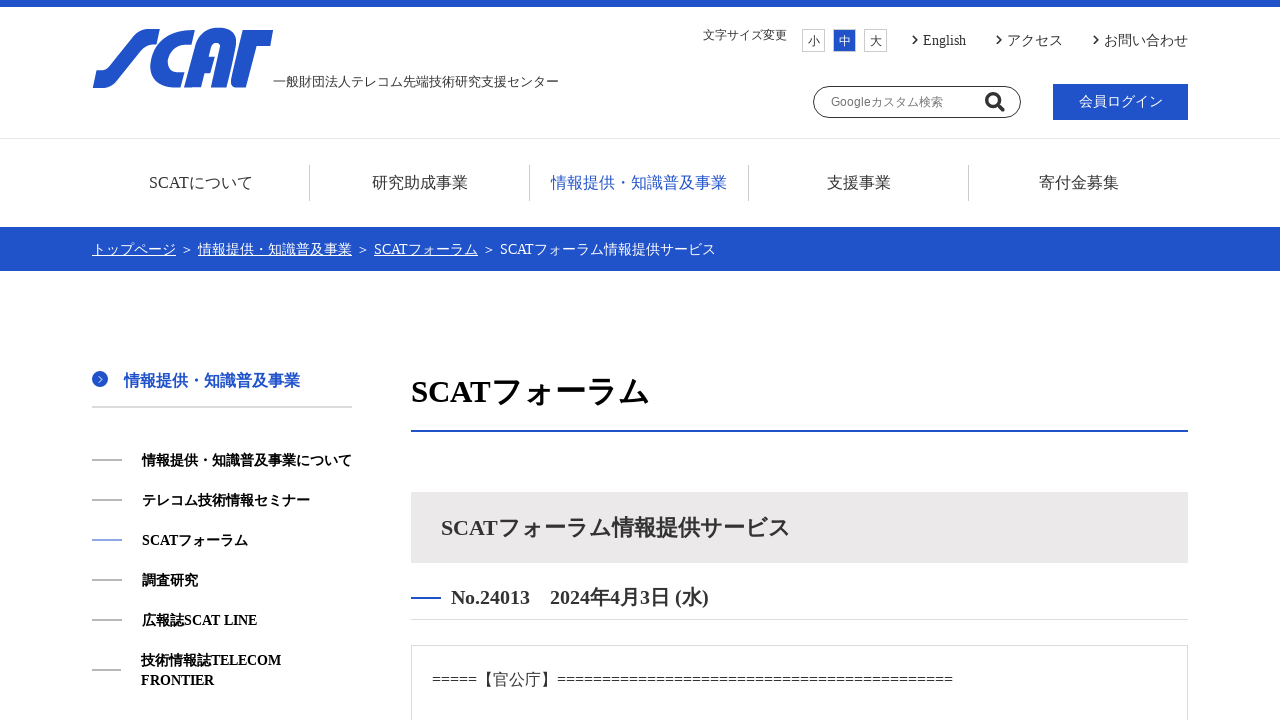

--- FILE ---
content_type: text/html; charset=UTF-8
request_url: https://www.scat.or.jp/suisin/no-24013/
body_size: 33058
content:
<!doctype html>
<html lang="ja">
<head prefix="og: http://ogp.me/ns# fb: http://ogp.me/ns/fb# article: http://ogp.me/ns/article#">

	<meta charset="utf-8">
	<meta http-equiv="X-UA-Compatible" content="IE=Edge">
	<meta name="viewport" content="width=device-width, initial-scale=1">

	<title>SCATフォーラム情報提供サービス｜(一財)テレコム先端技術研究支援センター｜SCAT</title>
	<meta name="description" content="テレコム先端技術研究支援センターでは、広く情報通信技術の推進に寄与する為、調査研究及びそれらへの支援、知識の普及、振興、提言等の事業を実施しています。">
	<meta name="keywords" content="SCAT,ＳＣＡＴ,テレコム,情報通信,研究助成">

	<!-- OGP -->
	<meta property="og:title" content="SCATフォーラム情報提供サービス｜(一財)テレコム先端技術研究支援センター｜SCAT">
	<meta property="og:type" content="website">
	<meta property="og:url" content="https://www.scat.or.jp/">
	<meta property="og:image" content="https://www.scat.or.jp/common/img/ogp_img.jpg">
	<meta property="og:site_name" content="(一財)テレコム先端技術研究支援センター｜SCAT">
	<meta property="og:description" content="テレコム先端技術研究支援センターでは、広く情報通信技術の推進に寄与する為、調査研究及びそれらへの支援、知識の普及、振興、提言等の事業を実施しています。">
	<!-- /OGP -->

	<link rel="shortcut icon" href="/common/img/favicon.ico" type="image/x-icon">
	<link rel="apple-touch-icon" sizes="152x152" href="/common/img/apple-touch-icon-152x152.png">
	<link rel="canonical" href="https://www.scat.or.jp/suisin/" />
	<link rel="alternate" href="https://www.scat.or.jp/suisin/" hreflang="ja" />
	<link rel="alternate" href="https://www.scat.or.jp/en/" hreflang="en" />
<link href="https://use.fontawesome.com/releases/v5.6.1/css/all.css" rel="stylesheet">

	<!-- common -->
	<link rel="stylesheet" href="/common/css/reset.css">
	<link rel="stylesheet" href="/common/css/base.css">
	<script src="https://code.jquery.com/jquery-2.2.0.min.js" type="text/javascript"></script>
	<script src="/common/js/jquery.cookie.js"></script>
	<script src="/common/js/base.js"></script>
	<script src="/common/js/page.js"></script>
	<!-- /common -->
	
	<!-- this page only -->
	<link rel="stylesheet" href="/suisin/css/suisin.css">
	<!-- /this page only -->
	
</head>

<body id="knowledge">
	
	<!-- Google Tag Manager (noscript) -->
<noscript><iframe src="https://www.googletagmanager.com/ns.html?id=GTM-M7BZJBX"
height="0" width="0" style="display:none;visibility:hidden"></iframe></noscript>
<!-- End Google Tag Manager (noscript) -->

<div id="header">		
		<div class="logo_wrap">
			<div id="logo_box">
				<div id="logo"><h1><a href="/"><span><img src="/common/img/logo.png" alt="SCAT一般財団法人テレコム先端技術研究支援センター"></span><span>一般財団法人テレコム先端技術研究支援センター</span></a></h1></div>
			</div>
		</div>
			
		<div class="continar">
			<div id="menu_box">
				<input id="nav-input" type="checkbox" class="nav-unshown">
				<label id="nav-open" for="nav-input"></label>
				<label id="nav-close" class="nav-unshown" for="nav-input"></label>
				<div id="nav-content">
					<label id="nav-close-btn" class="nav-unshown" for="nav-input"><img src="/common/img/menu_close.png" alt=""></label>

					<!-- グローバルナビゲーション -->
					<ul id="gnav">
						<li class="about sub_menu_link"><span>SCATについて</span>
							<div class="sub_menu">
								<ul>		
									<li><a href="/scat/message/">ごあいさつ</a></li>
									<li><a href="/scat/centerga/">センター概要</a></li>
									<li><a href="/scat/disclose/">公開情報</a></li>
									<li><a href="/scat/member/">賛助会員</a></li>
									<li><a href="/scat/policy/">個人情報に関する基本方針</a></li>
									<li><a href="/scat/anniversary/">SCATの30周年</a></li>
									<li><a href="/scat/access/">アクセス</a></li>
								</ul>
							</div>
						</li>
						<li class="josei sub_menu_link"><span>研究助成事業</span>
							<div class="sub_menu">
								<ul>		
									<li><a href="/josei/">研究助成事業について</a></li>
									<li><a href="/josei/boshu/">本年度分の募集について</a></li>
									<li><a href="/josei/list/">助成対象者一覧</a></li>
								</ul>
							</div>
						</li>
						<li class="knowledge sub_menu_link"><span>情報提供・知識普及事業</span>
							<div class="sub_menu">
								<ul>		
									<li><a href="/knowledge/">情報提供・知識普及事業について</a></li>
									<li><a href="/seminar/">テレコム技術情報セミナー</a></li>
									<li><a href="/suisin/">SCATフォーラム</a></li>
									<li><a href="/research/">調査研究</a></li>
									<li><a href="/scatline/">広報誌SCAT LINE</a></li>
									<li><a href="/frontier/">技術情報誌TELECOM FRONTIER</a></li>
								</ul>
							</div>
						</li>
						<li class="business"><a href="/business/">支援事業</a></li>
						<li class="kifu"><a href="/kifu/">寄付金募集</a></li>
						
					</ul>
					<!-- /グローバルナビゲーションここまで -->

					<!-- サブナビゲーション -->
					<div id="sub_nav">
						<div class="sub_nav01">
							<div class="sec01">
								<div id="fontsize_btn">
									<p>文字サイズ変更</p>
									<div>
										<ul>
											<li><span class="btn-s">小</span></li>
											<li><span class="btn-m">中</span></li>
											<li><span class="btn-l">大</span></li>
										</ul>
									</div>
								</div>
								<ul class="sec02">
									<li><a href="/en/">English</a></li>
									<li><a href="/scat/access/">アクセス</a></li>
									<li><a href="/contact/" class="head_contact">お問い合わせ</a></li>
									<li class="top"><a href="/">トップページ</a></li>
								</ul>
							</div>
						</div>
						
						<div class="sub_nav02">
							<div id="site_search">
								<form id="cse-search-box" action="https://google.com/cse">
								<input type="hidden" name="cx" value="012135723442115951841:exbw81brig0" />
								<input type="hidden" name="ie" value="UTF-8" />
								<input type="text" name="q" placeholder="Googleカスタム検索" />
								<input type="submit" name="sa" value=" ">
								</form>
							</div>
							<div><a href="/member/" class="head_member">会員ログイン</a></div>
							<!--<ul class="sec03">
								<li><a href="https://twitter.com/scat_pr" target="_blank"><i class="fab fa-twitter"></i></a></li>
								<li><a href="" target="_blank"><i class="fab fa-facebook"></i></a></li>
							</ul>-->
						</div>
					</div><!-- sub -->
					<!-- /サブナビゲーションここまで -->

				</div>
			</div><!-- menu -->
		</div>
	</div><!--header-->	
	<div class="page_title">
		
		<div class="continar">
			<p class="bread"><a href="/">トップページ</a> ＞ <a href="/knowledge/">情報提供・知識普及事業</a> ＞ <a href="/suisin/">SCATフォーラム</a> ＞ SCATフォーラム情報提供サービス</p>
		</div>
		
	</div>
	
	<div id="suisin" class="page_contents">
		
		<div class="side_nav">
	<div class="side_nav_wrap">
		<p class="toggle_menu"><img src="/common/img/page_nav_sp.png" alt=""></p>	
		<div class="toggle">
			<p class="page_name"><span>情報提供・知識普及事業</span></p>
			<ul class="page_list">
				<li class="knowledge_top"><a href="/knowledge/">情報提供・知識普及事業について</a></li>
				<li class="seminar"><a href="/seminar/">テレコム技術情報セミナー</a></li>
				<li class="suisin"><a href="/suisin/">SCATフォーラム</a></li>
				<li class="research"><a href="/research/">調査研究</a></li>
				<li class="scatline"><a href="/scatline/">広報誌SCAT LINE</a></li>
				<li class="frontier"><a href="/frontier/">技術情報誌TELECOM FRONTIER</a></li>
			</ul>
		</div>
	</div>
</div>
		<div class="main_contents">
		
			<h1>SCATフォーラム</h1>
			
			<h2>SCATフォーラム情報提供サービス</h2>
			
						<article>
				
				<h3 class="suisin_title">No.24013　2024年4月3日 (水)</h3>
				
				<div class="text_box column_box">
				<p>=====【官公庁】============================================</p>
<p>１．日本電信電話株式会社等の令和6年度事業計画の認可</p>
<p>　　　総務大臣は、日本電信電話株式会社、東日本電信電話株式会社及び<br />
　　西日本電信電話株式会社から申請のあった令和6年度事業計画について、<br />
　　令和6年3月26日認可しました。</p>
<p>　　発表日：令和6年3月26日<br />
　　問合先：総務省 総合通信基盤局 電気通信事業部 事業政策課<br />
　　出　典：総務省ホームページ<br />
　　https://www.soumu.go.jp/menu_news/s-news/01kiban02_02000525.html</p>
<p>２．2023年情報通信業基本調査(2022年度実績)の結果</p>
<p>　　　総務省では、我が国における情報通信業(本調査の対象は、電気通信業、放送業、<br />
　　テレビジョン番組制作業、インターネット附随サービス業の4業種)に属する企業の<br />
　　活動実態等を調査した「情報通信業基本調査」の調査結果(2022年度実績)を<br />
　　取りまとめました。</p>
<p>　　発表日：令和6年3月27日<br />
　　問合先：総務省 情報流通行政局 情報通信政策課 情報通信経済室<br />
　　出　典：総務省ホームページ<br />
　　https://www.soumu.go.jp/menu_news/s-news/01tsushin02_02000167.html</p>
<p>３．「DX支援ガイダンス:デジタル化から始まる中堅・中小企業等の伴走支援アプローチ」<br />
　　を策定</p>
<p>　　　経済産業省は、「支援機関を通じた中堅・中小企業等のDX支援の在り方に関する検討会」<br />
　　における議論等を踏まえて、今般、「DX支援ガイダンス:デジタル化から始まる中堅・<br />
　　中小企業等の伴走支援アプローチ」及び別冊事例集等を策定しました。</p>
<p>　　発表日：令和6年3月27日<br />
　　問合先：経済産業省 商務情報政策局 情報技術利用促進課<br />
　　出　典：経済産業省ホームページ<br />
　　https://www.meti.go.jp/press/2023/03/20240327005/20240327005.html</p>
<p>４．「IP網への移行後の音声接続料の在り方」答申(案)に対する意見募集</p>
<p>　　　情報通信審議会 電気通信事業政策部会は、令和6年3月28日、令和5年10月2日付け諮問<br />
　　第1237号「IP網への移行後の音声接続料の在り方」について答申(案)を取りまとめました。<br />
　　ついては、本答申(案)について、令和6年3月29日(金)から同年4月30日(火)までの間、<br />
　　意見を募集いたします。</p>
<p>　　発表日：令和6年3月28日<br />
　　問合先：総務省 総合通信基盤局 電気通信事業部 料金サービス課<br />
　　出　典：総務省ホームページ<br />
　　https://www.soumu.go.jp/menu_news/s-news/01kiban03_02000922.html</p>
<p>５．ブロードバンドサービスに関するユニバーサルサービス制度における交付金・<br />
　　負担金の算定等の在り方　－情報通信審議会からの答申－</p>
<p>　　　総務省は、令和6年3月28日、情報通信審議会から、「ブロードバンドサービスに関する<br />
　　ユニバーサルサービス制度における交付金・負担金の算定等の在り方」について答申を<br />
　　受けました。</p>
<p>　　発表日：令和6年3月28日<br />
　　問合先：総務省 総合通信基盤局 電気通信事業部 基盤整備促進課<br />
　　出　典：総務省ホームページ<br />
　　https://www.soumu.go.jp/menu_news/s-news/01kiban07_02000031.html</p>
<p>６．令和5年度無線設備試買テスト中間報告(第3次)の公表</p>
<p>　　　総務省では、インターネットショッピングサイト等で流通している無線設備を購入して<br />
　　電波法施行規則第6条第1項第1号に定める「発射する電波が著しく微弱な無線局」の基準に<br />
　　適合するか確認し、その結果を公表する無線設備試買テストを実施しています。<br />
　　この度、令和5年度における中間報告(第3次)を取りまとめましたので、公表します。</p>
<p>　　発表日：令和6年3月28日<br />
　　問合先：総務省 総合通信基盤局 電波部 電波環境課 監視管理室<br />
　　出　典：総務省ホームページ<br />
　　https://www.soumu.go.jp/menu_news/s-news/01kiban17_02000052.html</p>
<p>７．ブロードバンドサービスに関するユニバーサルサービス制度におけるコスト算定<br />
　　に関する報告書(案)」に対する意見募集の結果及び報告書の公表</p>
<p>　　　総務省は、「ブロードバンドサービスに関するユニバーサルサービス制度における<br />
　　コスト算定に関する研究会」において取りまとめられた「ブロードバンドサービスに<br />
　　関するユニバーサルサービス制度におけるコスト算定に関する報告書(案)」について、<br />
　　令和6年2月7日(水)から同年3月11日(月)までの間、意見募集を行いました。今般、<br />
　　意見募集の結果等を踏まえ、同研究会において「ブロードバンドサービスに関する<br />
　　ユニバーサルサービス制度におけるコスト算定に関する報告書」が取りまとめられ<br />
　　ましたので、提出された意見7件及びそれらに対する考え方と併せて公表します。</p>
<p>　　発表日：令和6年3月28日<br />
　　問合先：総務省 総合通信基盤局 電気通信事業部 基盤整備促進課<br />
　　出　典：総務省ホームページ<br />
　　https://www.soumu.go.jp/menu_news/s-news/01kiban07_02000032.html</p>
<p>８．AI関連技術の専門的知見に基づき特許審査官をサポートする外部有識者として、<br />
　　「AIアドバイザー」を新設</p>
<p>　　　特許庁は、令和6年4月1日付けで、体制強化後のAI担当官をはじめとした<br />
　　特許審査官に、AI関連技術の専門的知見に基づくサポート(技術的な研修及び<br />
　　質問対応等)を行う外部有識者として、「AIアドバイザー」を新設します。</p>
<p>　　発表日：令和6年3月28日<br />
　　問合先：経済産業省 特許庁 審査第一部 調整課 審査基準室<br />
　　出　典：経済産業省ホームページ<br />
　　https://www.meti.go.jp/press/2023/03/20240328001/20240328001.html</p>
<p>９．第3回デジタルライフライン全国総合整備実現会議を開催</p>
<p>　　　人口減少が進むなかでもデジタルによる恩恵を全国津々浦々に行き渡らせるため、<br />
　　自動運転やドローン物流等のデジタル技術を活用したサービスについて、<br />
　　「実証から実装へ」「点から線や面へ」の移行を加速化し、中山間地域から都市部に<br />
　　至るまで、デジタル実装の前提となる基盤整備を強力に推進する必要があります。<br />
　　このため、経済産業大臣の下で、関係省庁が一丸となり、既存の取組を踏まえつつ、<br />
　　デジタルを活用したサービス提供に必要なハード・ソフト・ルールといったデジタル<br />
　　ライフラインのアーキテクチャや仕様・スペックの具体化、政府・自治体・企業を含む<br />
　　官民の役割分担、長期にわたり全国規模で講じる取組等を定めるデジタルライフライン<br />
　　全国総合整備計画を策定するため、デジタルライフライン全国総合整備実現会議を<br />
　　開催します。</p>
<p>　　発表日：令和6年3月28日<br />
　　問合先：経済産業省 商務情報政策局 情報経済課<br />
　　出　典：経済産業省ホームページ<br />
　　https://www.meti.go.jp/policy/mono_info_service/digital_architecture/lifeline.html</p>
<p>１０．「サービス産業動向調査」2024年(令和6年)1月分(速報)</p>
<p>　　　総務省は、「サービス産業動向調査」2024年(令和6年)1月分(速報)の結果を<br />
　　公表しました。</p>
<p>　　発表日：令和6年3月29日<br />
　　問合先：総務省 統計局 統計調査部 経済統計課 動向統計審査発表係<br />
　　出　典：総務省ホームページ<br />
　　https://www.soumu.go.jp/menu_news/s-news/01toukei05_01000292.html</p>
<p>１１．IoT機器のセキュリティ向上を推進する新しい「NOTICE」を開始</p>
<p>　　　サイバー攻撃手段の高度化による新たな脅威の登場などの環境変化によりIoT機器を悪用した<br />
　　サイバー攻撃の発生が継続していることを踏まえ、IoT機器のセキュリティ向上を推進する<br />
　　プロジェクトとして、新しい「NOTICE(National Operation Towards IoT Clean<br />
　　Environment)」を開始します。</p>
<p>　　発表日：令和6年3月29日<br />
　　問合先：総務省 サイバーセキュリティ統括官室<br />
　　出　典：総務省ホームページ<br />
　　https://www.soumu.go.jp/menu_news/s-news/01cyber01_02000001_00200.html</p>
<p>１２．「MVNOに係る電気通信事業法及び電波法の適用関係に関するガイドライン」改定案に対する<br />
　　　意見募集の結果及びガイドラインの改定並びに第二種指定電気通信設備設置事業者への要請</p>
<p>　　　総務省は、「MVNOに係る電気通信事業法及び電波法の適用関係に関するガイドライン」の<br />
　　改定案について令和6年2月22日(木)から同年3月22日(金)までの間、意見募集を行いました。<br />
　　その結果、3件の意見の提出がありましたので、提出された意見及びそれに対する総務省の<br />
　　考え方を公表するとともに、ガイドラインを改定し公表します。また、あわせて、<br />
　　株式会社NTTドコモ、KDDI株式会社、沖縄セルラー電話株式会社、UQコミュニケーションズ<br />
　　株式会社、ソフトバンク株式会社及びWireless City Planning株式会社に対して、<br />
　　モバイル接続料の原価算定における音声伝送役務／データ伝送役務間の費用配賦の見直しに<br />
　　関する措置について要請しました。</p>
<p>　　発表日：令和6年3月29日<br />
　　問合先：総務省 総合通信基盤局 電気通信事業部 料金サービス課<br />
　　出　典：総務省ホームページ<br />
　　https://www.soumu.go.jp/menu_news/s-news/01kiban03_02000928.html</p>
<p>１３．特性試験の試験方法を定める件の一部を改正する告示案に係る意見募集<br />
　　　－Sub6帯第5世代移動通信システム(5G)の基地局及び陸上移動局の特性試験方法の追加－</p>
<p>　　　総務省は、平成16年総務省告示第88号(特性試験の試験方法を定める件)の一部を改正する<br />
　　告示案を作成しました。つきましては、当該告示案について、令和6年3月30日(土)から<br />
　　同年5月7日(火)までの間、意見募集を行います。</p>
<p>　　発表日：令和6年3月29日<br />
　　問合先：総務省 総合通信基盤局 電波部 電波環境課<br />
　　出　典：総務省ホームページ<br />
　　https://www.soumu.go.jp/menu_news/s-news/01kiban16_02000331.html</p>
<p>１４．「大学ファクトブック2024」を取りまとめました</p>
<p>　　　経済産業省は、一般社団法人日本経済団体連合会及び文部科学省とともに、<br />
　　全国の大学における産学連携の実績等を見える化するため「大学ファクトブック2024」を<br />
　　取りまとめました。</p>
<p>　　発表日：令和6年3月29日<br />
　　問合先：経済産業省 産業術環境局 大学連携推進室<br />
　　出　典：経済産業省ホームページ<br />
　　https://www.meti.go.jp/press/2023/03/20240329002/20240329002.html</p>
<p>１５．「ポスト5G情報通信システム基盤強化研究開発事業」の採択事業者を決定</p>
<p>　　　「ポスト5G情報通信システム基盤強化研究開発事業」について、<br />
　　研究開発項目(2)先端半導体製造技術の開発のうち、(f2)自動車用高性能コンピュータ向け<br />
　　最先端SoC技術開発に関する採択審査委員会での審査を経て、採択先を決定しました。</p>
<p>　　発表日：令和6年3月29日<br />
　　問合先：経済産業省 商務情報政策局 情報産業課<br />
　　出　典：経済産業省ホームページ<br />
　　https://www.meti.go.jp/policy/mono_info_service/joho/post5g/20240329.html</p>
<p>１６．中堅・中小企業等のDX推進に役立つ「『デジタルガバナンス・コード』実践の手引き2.1」<br />
　　　を取りまとめ</p>
<p>　　　中堅・中小企業等のDX（デジタルトランスフォーメーション）推進に向けた<br />
　　「中堅・中小企業等向け『デジタルガバナンス・コード』実践の手引き2.1」を<br />
　　取りまとめました。</p>
<p>　　発表日：令和6年3月29日<br />
　　問合先：経済産業省 商務情報政策局 情報技術利用促進課<br />
　　出　典：経済産業省ホームページ<br />
　　https://www.meti.go.jp/policy/it_policy/investment/dx-chushoguidebook<br />
　　/dx-chushogb21notice.html</p>
<p>１７．「自治体防災業務における電力データ利活用マニュアル」を自治体向けに作成</p>
<p>　　　電気事業法第34条第1項の規定に基づき、災害による停電発生時等において、<br />
　　自治体等は一般送配電事業者等に電力データの提供を求めることが可能となっています。<br />
　　自治体防災業務における電力データの利活用をより有効かつ円滑にするために、<br />
　　「自治体防災業務における電力データ利活用マニュアル」を作成しました。</p>
<p>　　発表日：令和6年4月1日<br />
　　問合先：経済産業省 資源エネルギー庁 電力産業・市場室<br />
　　出　典：経済産業省ホームページ<br />
　　https://www.meti.go.jp/press/2024/04/20240401001/20240401001.html</p>
<p>１８．「ポスト5G情報通信システム基盤強化研究開発事業」の事業者に対する<br />
　　　ステージゲート審査の結果に基づく予算増額の承認および採択事業者の決定</p>
<p>　　　「ポスト5G情報通信システム基盤強化研究開発事業」について、研究開発項目(2)<br />
　　先端半導体製造技術の開発のうち、(d1)高集積最先端ロジック半導体の製造技術開発に<br />
　　関して、外部有識者によるステージゲート審査の結果、予算増額を承認しました。<br />
　　また、研究開発項目(2)先端半導体製造技術の開発のうち、(d4)2nm 世代半導体の<br />
　　チップレット・パッケージ設計・製造技術開発に関して、採択審査委員会での審査を経て、<br />
　　採択先を決定いたしました。</p>
<p>　　発表日：令和6年4月2日<br />
　　問合先：経済産業省 商務情報政策局 情報産業課<br />
　　出　典：経済産業省ホームページ<br />
　　https://www.meti.go.jp/policy/mono_info_service/joho/post5g/20240402.html</p>
<p>=====【国立研究開発法人・独立行政法人等】============================</p>
<p>a)DX実践手引書の改訂版を公開</p>
<p>　　発表日：2024年3月27日<br />
　　出　典：独立行政法人情報処理推進機構<br />
　　https://www.ipa.go.jp/pressrelease/2023/press20240327.html</p>
<p>b)情報システム等の脆弱性情報の取扱いに関する調査の報告書などを公開</p>
<p>　　発表日：2024年3月27日<br />
　　出　典：独立行政法人情報処理推進機構<br />
　　https://www.ipa.go.jp/security/reports/vuln/kenkyukai-report2023.html</p>
<p>c)コンピュータウイルス・不正アクセスの届出事例[2023年下半期(7月～12月)]を公開</p>
<p>　　発表日：2024年3月27日<br />
　　出　典：独立行政法人情報処理推進機構<br />
　　https://www.ipa.go.jp/security/todokede/crack-virus/about.html#section19</p>
<p>d)「ポスト5G情報通信システム基盤強化研究開発事業<br />
　／ポスト5G情報通信システムの開発(助成)」に係る公募について</p>
<p>　　発表日：2024年3月27日<br />
　　出　典：NEDO（国立研究開発法人新エネルギー・産業技術総合開発機構）<br />
　　https://www.nedo.go.jp/koubo/IT2_100321.html</p>
<p>e)データスペースに関する教育コンテンツ動画や講演資料、データ活用事例集を公開</p>
<p>　　発表日：2024年3月28日<br />
　　出　典：独立行政法人情報処理推進機構<br />
　　https://www.ipa.go.jp/digital/data/data-space.html</p>
<p>f)第5回 スマートビル将来ビジョン検討会 議事録を公開</p>
<p>　　発表日：2024年3月28日<br />
　　出　典：独立行政法人情報処理推進機構<br />
　　https://www.ipa.go.jp/digital/architecture/conferences/smartbuilding-fv<br />
　　/news_202403_1.html</p>
<p>g)「情報セキュリティ10大脅威 2024」簡易説明資料を公開</p>
<p>　　発表日：2024年3月28日<br />
　　出　典：独立行政法人情報処理推進機構<br />
　　https://www.ipa.go.jp/security/10threats/10threats2024.html</p>
<p>h)既存の光ファイバ伝送で、伝送容量と周波数帯域の世界記録を達成<br />
　～マルチバンド波長多重技術により光通信インフラの通信容量を拡大～</p>
<p>　　発表日：2024年3月29日<br />
　　出　典：国立研究開発法人情報通信研究機構<br />
　　https://www.nict.go.jp/press/2024/03/29-1.html</p>
<p>i)革新的情報通信技術研究開発推進基金に係る業務の成果に関する報告書概要の公表</p>
<p>　　発表日：2024年3月29日<br />
　　出　典：国立研究開発法人情報通信研究機構<br />
　　https://www.nict.go.jp/press/2024/03/29-3.html</p>
<p>j)データ環境推進委員会 第一回成果物「2024年度ロードマップ」を公開</p>
<p>　　発表日：2024年3月29日<br />
　　出　典：独立行政法人情報処理推進機構<br />
　　https://www.ipa.go.jp/disc/committee/data-comittee.html</p>
<p>k)「スマートビル・アソシエーション(仮)の設立準備会の立上げについて」を公開</p>
<p>　　発表日：2024年3月29日<br />
　　出　典：独立行政法人情報処理推進機構<br />
　　https://www.ipa.go.jp/digital/architecture/conferences/smartbuilding-association<br />
　　/launch.html</p>
<p>l)「戦略的イノベーション創造プログラム(SIP)第３期／バーチャルエコノミー拡大<br />
　に向けた基盤技術・ルールの整備」採択を受け、研究開発を開始<br />
　－地域活性化のためのメタワーク環境構築を目指す－</p>
<p>　　発表日：2024年3月29日<br />
　　出　典：国立研究開発法人産業技術総合研究所<br />
　　https://www.aist.go.jp/aist_j/news/au20240329_2.html</p>
<p>m)量子もつれの伝達速度限界を解明<br />
　－ボーズ粒子系における新たな理論的発見と量子計算への応用－</p>
<p>　　発表日：2024年3月29日<br />
　　出　典：国立研究開発法人理化学研究所<br />
　　https://www.riken.jp/press/2024/20240329_2/index.html</p>
<p>n)情報処理安全確保支援士向け実践サイバー演習「RPCI(リプシィ)」<br />
　2024年度受講申込受付を開始</p>
<p>　　発表日：2024年4月1日<br />
　　出　典：国立研究開発法人情報通信研究機構<br />
　　https://www.nict.go.jp/press/2024/04/01-2.html</p>
<p>o)DX認定制度 認定事業者の公表(2024年4月1日認定適用)</p>
<p>　　発表日：2024年4月1日<br />
　　出　典：独立行政法人情報処理推進機構<br />
　　https://disclosure.dx-portal.ipa.go.jp/p/dxcp/top</p>
<p>p)サイバーセキュリティお助け隊サービス制度ページの構成を見直し、再公開</p>
<p>　　発表日：2024年4月1日<br />
　　出　典：独立行政法人情報処理推進機構<br />
　　https://www.ipa.go.jp/security/sme/otasuketai/index.html</p>
<p>q)小型衛星の月周回軌道までの輸送手段に関する情報提供依頼</p>
<p>　　発表日：2024年4月2日<br />
　　出　典：国立研究開発法人情報通信研究機構<br />
　　https://www.nict.go.jp/publicity/topics/2024/04/02-1.html</p>
<p>r)「(NEDO特別講座)AI品質マネジメント講座 第2期」の開催(受講者募集)</p>
<p>　　発表日：2024年4月2日<br />
　　出　典：NEDO（国立研究開発法人新エネルギー・産業技術総合開発機構）<br />
　　https://www.nedo.go.jp/events/CD_100198.html</p>
				</div>
			
			</article>
						
			<div class="link_box link_box_1item">
				<a href="/suisin/suisin_archive/"><span>SCATフォーラム情報提供サービス<br>一覧に戻る</span></a>
			</div>
			
		</div>
		
	</div>
	
	<p class="pagetop"><a href="#"></a></p>
	<footer>
		<div class="continar">
			<div class="foot_logo"><img src="/common/img/foot_logo.png" alt=""></div>
			<div class="foot_menu">
				<div class="foot_menu_group">
					<div class="foot_menu_box">
						<p>SCATについて</p>
						<ul>
							<li><a href="/scat/message/">ごあいさつ</a></li>
							<li><a href="/scat/centerga/">センター概要</a></li>
							<li><a href="/scat/disclose/">公開情報</a></li>
							<li><a href="/scat/member/">賛助会員</a></li>
							<li><a href="/scat/policy/">個人情報に関する基本方針</a></li>
							<li><a href="/scat/anniversary/">SCATの30周年</a></li>
							<li><a href="/scat/access/">アクセス</a></li>
						</ul>
					</div>
				</div>
				<div class="foot_menu_group">
					<div class="foot_menu_box">
						<p>研究助成事業</p>
						<ul>
							<li><a href="/josei/">研究助成事業について</a></li>
							<li><a href="/josei/boshu/">本年度分の募集について</a></li>
							<li><a href="/josei/list/">助成対象者一覧</a></li>
						</ul>
					</div>
					<div class="foot_menu_box">
						<p>情報提供・知識普及事業</p>
						<ul>
							<li><a href="/knowledge/">情報提供・知識普及事業について</a></li>
							<li><a href="/seminar/">テレコム技術情報セミナー</a></li>
							<li><a href="/suisin/">SCATフォーラム</a></li>
							<li><a href="/research/">調査研究</a></li>
							<li><a href="/scatline/">広報誌SCAT LINE</a></li>
							<li><a href="/frontier/">技術情報誌TELECOM FRONTIER</a></li>
						</ul>
					</div>
				</div>
				<div class="foot_menu_group">
					<div class="foot_menu_box">
						<p><a href="/kifu/">寄付金募集</a></p>
					</div>
					<div class="foot_menu_box">
						<p><a href="/awards/">表彰</a></p>
					</div>
					<div class="foot_menu_box">
						<p><a href="/suisin/recruit/">会員登録をする</a></p>
					</div>
					<div class="foot_menu_box">
						<p><a href="/member/">会員サイトへログインする</a></p>
					</div>
					<div class="foot_menu_box">
						<p><a href="/contact/">お問い合わせ</a></p>
					</div>
					<div class="foot_menu_box">
						<p><a href="/en/">English</a></p>
					</div>
				</div>
			</div>
		</div>
		<div class="copylight">
			<p>Copyright(C) <script type="text/javascript">document.write(new Date().getFullYear());</script> SCAT All Rights Reserved.</p>
		</div>
	</footer>	
</body>
</html>


--- FILE ---
content_type: text/css
request_url: https://www.scat.or.jp/suisin/css/suisin.css
body_size: 2319
content:
@charset "utf-8";

/* ======================================================

suisin.css

========================================================= */

/* ------------------------------------------------------

suisin_archive

--------------------------------------------------------- */

#suisin .suisin_past_list {
	display: flex;
	flex-wrap: wrap;
	margin: 0 2%;
	width: 100%;
}

@media only screen and (max-width: 768px) {
	#suisin .suisin_past_list {
		display: block;
	}
}

#suisin .suisin_past_list li {
	width: 28%;
}

@media only screen and (max-width: 768px) {
	#suisin .suisin_past_list li {
		width: auto;
	}
}

#suisin .format {
	padding: 3rem;
	box-sizing: border-box;
}

#suisin .format .title {
	text-align: center;
}

#suisin .format ol li {
	list-style-type: decimal;
}

#suisin .year_title {
	cursor: pointer;
}

#suisin .year_title h4 {
	position: relative;
}

#suisin .year_title h4::after {
	font-family: "Font Awesome 5 Free";
	content: "\f078";
	display: block;
	position: absolute;
	right: 0;
	bottom: 5px;
}

#suisin .year_title.active h4::after {
	font-family: "Font Awesome 5 Free";
	content: "\f077";
	display: block;
}

#suisin .suisin_list {
	display: none;
}


#suisin.change_info .img_box {
	text-align: center;
	margin-bottom: 2rem;
}



/* ------------------------------------------------------

suisin_single

--------------------------------------------------------- */

#seminar article h2 span {
	display: block;
}

#seminar article h2 .seminar_name {
	font-size: 80%;
}

#seminar article .seminar_program_text table .time {
	width: 25%;
	text-align: center;
}

#seminar article dl {
	margin-bottom: 1rem;
}

#seminar article dl dt {
	font-weight: 600;
}

@media only screen and (max-width: 592px) {
	#seminar article .seminar_program_text table th,
	#seminar article .seminar_program_text table td,
	#seminar article .seminar_program_text table .time {
		display: block;
		width: 100%;
		text-align: left;
	}
}

/* ------------------------------------------------------

past_suisin_single

--------------------------------------------------------- */
#seminar .past_seminar_box {
	border-bottom: 1px solid #eee;
	padding-bottom: 1rem;
}

#seminar .past_seminar_box:last-child {
	border-bottom: none;
	padding-bottom: 0;
}

#seminar .past_seminar_box dt {
	font-weight: 600;
}




--- FILE ---
content_type: application/javascript
request_url: https://www.scat.or.jp/common/js/page.js
body_size: 1305
content:

//下層ページメニュー開閉
$(function(){
	$('.toggle_menu').click(function(){
		$(this).next().slideToggle();
	});
	
	$(window).on('resize', function() {
		if( 'none' == $('.toggle_menu').css('pointer-events') ){
	 		$('.toggle').attr('style','');
	 	};
 	});

});


//下層ページメニュー追従
$(function($){
    var content = $(".page_contents");
    var sidebar = $(".side_nav");
    var sticked = $(".side_nav_wrap");

    var sidebar_top = sidebar.offset().top;
    var sticked_original_top = sticked.offset().top;
    var sticked_height = sticked.height();

    $(window).on('scroll resize', function(){
        var scrollTop = $(document).scrollTop();
        var content_bottom = content.offset().top + content.height();

        if ((scrollTop > sticked_original_top) && (scrollTop < content_bottom - sticked_height)){
            sticked.css({'position': 'fixed',
                'top': 60,
                'width': sidebar.width()
            });
        } else if(scrollTop >= content_bottom - sticked_height){
            sticked.css({'position': 'absolute',
                'top': content_bottom - sticked_height - sidebar_top,
                'width': sidebar.width()
            });
        } else {
            sticked.css({'position': 'static'});
        }
    });
});


--- FILE ---
content_type: application/javascript
request_url: https://www.scat.or.jp/common/js/base.js
body_size: 2460
content:
$(document).ready(function(){

	//smooth
	if (window.matchMedia( "(max-width: 1096px)" ).matches) {
		
		$('a:not(.noscr)[href^="#"]').click(function () {

		var topBase = $("#header").height();
		var speed = 500;
		var href = $(this).attr("href");
		var target = $(href == "#" || href == "" ? 'html' : href);
		var position = target.offset().top - topBase;
		$("html, body").animate({
			scrollTop: position
		}, speed, "swing");
		return false;
			
	});
	} else {
		
		$('a:not(.noscr)[href^="#"]').click(function(){
		var speed = 500;
		var href= $(this).attr("href");
		var target = $(href == "#" || href == "" ? 'html' : href);
		var position = target.offset().top;
		$("html, body").animate({scrollTop:position}, speed, "swing");
		return false;
		});
		
	}

});

$(function () {

	//pagetop
	var topBtn = $('.pagetop');
	topBtn.hide();
	$(window).scroll(function () {
		if ($(this).scrollTop() > 300) {
			topBtn.fadeIn();
		} else {
			topBtn.fadeOut();
		}
	});

});


//文字サイズ変更
$(function () {
	$("#fontsize_btn ul li").addClass("t1");
	for (var i = 0; i < $("#fontsize_btn ul li").length; i++) {
		var name2 = "cookie-textsize-btn";
		if ($.cookie(name2)) {
			if (($.cookie(name2).indexOf(i)) != -1) {
				$("#fontsize_btn ul li").eq(i).addClass("t2");
			} else {
				$("#fontsize_btn ul li").eq(i).removeClass("t2");
			}
		} else {
			$("#fontsize_btn ul li").eq(1).addClass("t2");
		}
	};
	$("#fontsize_btn ul li").click(function () {
		var index = $("#fontsize_btn ul li").index(this);
		$.cookie(name2, index, {
			expires: 7,
			path: '/'
		});
		$("#fontsize_btn ul li").removeClass("t2");
		$(this).addClass("t2");
		return false;
	})
	var name = "cookie-textsize";
	var changesize = $.cookie(name);
	if (changesize == null) {
		var presentsize = "100%";
	} else {
		var presentsize = changesize;
	}
	$("body").css("font-size", presentsize);
	$("#fontsize_btn ul li").click(function () {
		var i = $(this).parent().children().index(this);
		switch (i) {
			case 0:
				var tsize = "90%";
				$("body").css("font-size", tsize);
				$.cookie(name, tsize, {
					expires: 7,
					path: '/'
				});
				break;
			case 1:
				var tsize = "100%";
				$("body").css("font-size", tsize);
				$.cookie(name, tsize, {
					expires: 7,
					path: '/'
				});
				break;
			case 2:
				var tsize = "110%";
				$("body").css("font-size", tsize);
				$.cookie(name, tsize, {
					expires: 7,
					path: '/'
				});
				break;
		}
	});
});
